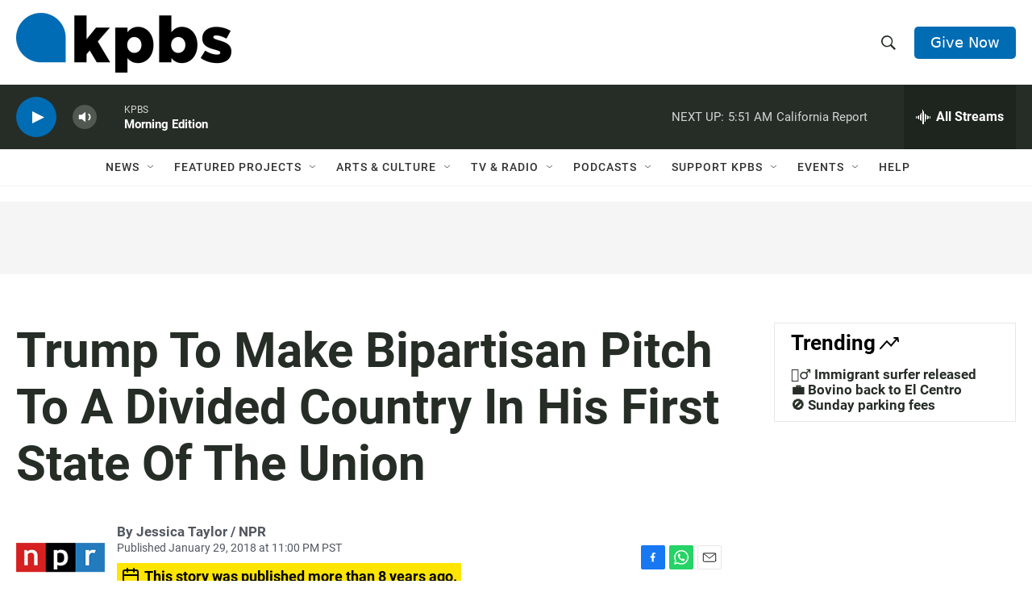

--- FILE ---
content_type: text/html; charset=utf-8
request_url: https://www.google.com/recaptcha/api2/anchor?ar=1&k=6LdRF8EbAAAAAGBCqO-5QNT28BvYzHDqkcBs-hO7&co=aHR0cHM6Ly93d3cua3Bicy5vcmc6NDQz&hl=en&v=N67nZn4AqZkNcbeMu4prBgzg&size=invisible&anchor-ms=20000&execute-ms=30000&cb=902fu9vlzq91
body_size: 48880
content:
<!DOCTYPE HTML><html dir="ltr" lang="en"><head><meta http-equiv="Content-Type" content="text/html; charset=UTF-8">
<meta http-equiv="X-UA-Compatible" content="IE=edge">
<title>reCAPTCHA</title>
<style type="text/css">
/* cyrillic-ext */
@font-face {
  font-family: 'Roboto';
  font-style: normal;
  font-weight: 400;
  font-stretch: 100%;
  src: url(//fonts.gstatic.com/s/roboto/v48/KFO7CnqEu92Fr1ME7kSn66aGLdTylUAMa3GUBHMdazTgWw.woff2) format('woff2');
  unicode-range: U+0460-052F, U+1C80-1C8A, U+20B4, U+2DE0-2DFF, U+A640-A69F, U+FE2E-FE2F;
}
/* cyrillic */
@font-face {
  font-family: 'Roboto';
  font-style: normal;
  font-weight: 400;
  font-stretch: 100%;
  src: url(//fonts.gstatic.com/s/roboto/v48/KFO7CnqEu92Fr1ME7kSn66aGLdTylUAMa3iUBHMdazTgWw.woff2) format('woff2');
  unicode-range: U+0301, U+0400-045F, U+0490-0491, U+04B0-04B1, U+2116;
}
/* greek-ext */
@font-face {
  font-family: 'Roboto';
  font-style: normal;
  font-weight: 400;
  font-stretch: 100%;
  src: url(//fonts.gstatic.com/s/roboto/v48/KFO7CnqEu92Fr1ME7kSn66aGLdTylUAMa3CUBHMdazTgWw.woff2) format('woff2');
  unicode-range: U+1F00-1FFF;
}
/* greek */
@font-face {
  font-family: 'Roboto';
  font-style: normal;
  font-weight: 400;
  font-stretch: 100%;
  src: url(//fonts.gstatic.com/s/roboto/v48/KFO7CnqEu92Fr1ME7kSn66aGLdTylUAMa3-UBHMdazTgWw.woff2) format('woff2');
  unicode-range: U+0370-0377, U+037A-037F, U+0384-038A, U+038C, U+038E-03A1, U+03A3-03FF;
}
/* math */
@font-face {
  font-family: 'Roboto';
  font-style: normal;
  font-weight: 400;
  font-stretch: 100%;
  src: url(//fonts.gstatic.com/s/roboto/v48/KFO7CnqEu92Fr1ME7kSn66aGLdTylUAMawCUBHMdazTgWw.woff2) format('woff2');
  unicode-range: U+0302-0303, U+0305, U+0307-0308, U+0310, U+0312, U+0315, U+031A, U+0326-0327, U+032C, U+032F-0330, U+0332-0333, U+0338, U+033A, U+0346, U+034D, U+0391-03A1, U+03A3-03A9, U+03B1-03C9, U+03D1, U+03D5-03D6, U+03F0-03F1, U+03F4-03F5, U+2016-2017, U+2034-2038, U+203C, U+2040, U+2043, U+2047, U+2050, U+2057, U+205F, U+2070-2071, U+2074-208E, U+2090-209C, U+20D0-20DC, U+20E1, U+20E5-20EF, U+2100-2112, U+2114-2115, U+2117-2121, U+2123-214F, U+2190, U+2192, U+2194-21AE, U+21B0-21E5, U+21F1-21F2, U+21F4-2211, U+2213-2214, U+2216-22FF, U+2308-230B, U+2310, U+2319, U+231C-2321, U+2336-237A, U+237C, U+2395, U+239B-23B7, U+23D0, U+23DC-23E1, U+2474-2475, U+25AF, U+25B3, U+25B7, U+25BD, U+25C1, U+25CA, U+25CC, U+25FB, U+266D-266F, U+27C0-27FF, U+2900-2AFF, U+2B0E-2B11, U+2B30-2B4C, U+2BFE, U+3030, U+FF5B, U+FF5D, U+1D400-1D7FF, U+1EE00-1EEFF;
}
/* symbols */
@font-face {
  font-family: 'Roboto';
  font-style: normal;
  font-weight: 400;
  font-stretch: 100%;
  src: url(//fonts.gstatic.com/s/roboto/v48/KFO7CnqEu92Fr1ME7kSn66aGLdTylUAMaxKUBHMdazTgWw.woff2) format('woff2');
  unicode-range: U+0001-000C, U+000E-001F, U+007F-009F, U+20DD-20E0, U+20E2-20E4, U+2150-218F, U+2190, U+2192, U+2194-2199, U+21AF, U+21E6-21F0, U+21F3, U+2218-2219, U+2299, U+22C4-22C6, U+2300-243F, U+2440-244A, U+2460-24FF, U+25A0-27BF, U+2800-28FF, U+2921-2922, U+2981, U+29BF, U+29EB, U+2B00-2BFF, U+4DC0-4DFF, U+FFF9-FFFB, U+10140-1018E, U+10190-1019C, U+101A0, U+101D0-101FD, U+102E0-102FB, U+10E60-10E7E, U+1D2C0-1D2D3, U+1D2E0-1D37F, U+1F000-1F0FF, U+1F100-1F1AD, U+1F1E6-1F1FF, U+1F30D-1F30F, U+1F315, U+1F31C, U+1F31E, U+1F320-1F32C, U+1F336, U+1F378, U+1F37D, U+1F382, U+1F393-1F39F, U+1F3A7-1F3A8, U+1F3AC-1F3AF, U+1F3C2, U+1F3C4-1F3C6, U+1F3CA-1F3CE, U+1F3D4-1F3E0, U+1F3ED, U+1F3F1-1F3F3, U+1F3F5-1F3F7, U+1F408, U+1F415, U+1F41F, U+1F426, U+1F43F, U+1F441-1F442, U+1F444, U+1F446-1F449, U+1F44C-1F44E, U+1F453, U+1F46A, U+1F47D, U+1F4A3, U+1F4B0, U+1F4B3, U+1F4B9, U+1F4BB, U+1F4BF, U+1F4C8-1F4CB, U+1F4D6, U+1F4DA, U+1F4DF, U+1F4E3-1F4E6, U+1F4EA-1F4ED, U+1F4F7, U+1F4F9-1F4FB, U+1F4FD-1F4FE, U+1F503, U+1F507-1F50B, U+1F50D, U+1F512-1F513, U+1F53E-1F54A, U+1F54F-1F5FA, U+1F610, U+1F650-1F67F, U+1F687, U+1F68D, U+1F691, U+1F694, U+1F698, U+1F6AD, U+1F6B2, U+1F6B9-1F6BA, U+1F6BC, U+1F6C6-1F6CF, U+1F6D3-1F6D7, U+1F6E0-1F6EA, U+1F6F0-1F6F3, U+1F6F7-1F6FC, U+1F700-1F7FF, U+1F800-1F80B, U+1F810-1F847, U+1F850-1F859, U+1F860-1F887, U+1F890-1F8AD, U+1F8B0-1F8BB, U+1F8C0-1F8C1, U+1F900-1F90B, U+1F93B, U+1F946, U+1F984, U+1F996, U+1F9E9, U+1FA00-1FA6F, U+1FA70-1FA7C, U+1FA80-1FA89, U+1FA8F-1FAC6, U+1FACE-1FADC, U+1FADF-1FAE9, U+1FAF0-1FAF8, U+1FB00-1FBFF;
}
/* vietnamese */
@font-face {
  font-family: 'Roboto';
  font-style: normal;
  font-weight: 400;
  font-stretch: 100%;
  src: url(//fonts.gstatic.com/s/roboto/v48/KFO7CnqEu92Fr1ME7kSn66aGLdTylUAMa3OUBHMdazTgWw.woff2) format('woff2');
  unicode-range: U+0102-0103, U+0110-0111, U+0128-0129, U+0168-0169, U+01A0-01A1, U+01AF-01B0, U+0300-0301, U+0303-0304, U+0308-0309, U+0323, U+0329, U+1EA0-1EF9, U+20AB;
}
/* latin-ext */
@font-face {
  font-family: 'Roboto';
  font-style: normal;
  font-weight: 400;
  font-stretch: 100%;
  src: url(//fonts.gstatic.com/s/roboto/v48/KFO7CnqEu92Fr1ME7kSn66aGLdTylUAMa3KUBHMdazTgWw.woff2) format('woff2');
  unicode-range: U+0100-02BA, U+02BD-02C5, U+02C7-02CC, U+02CE-02D7, U+02DD-02FF, U+0304, U+0308, U+0329, U+1D00-1DBF, U+1E00-1E9F, U+1EF2-1EFF, U+2020, U+20A0-20AB, U+20AD-20C0, U+2113, U+2C60-2C7F, U+A720-A7FF;
}
/* latin */
@font-face {
  font-family: 'Roboto';
  font-style: normal;
  font-weight: 400;
  font-stretch: 100%;
  src: url(//fonts.gstatic.com/s/roboto/v48/KFO7CnqEu92Fr1ME7kSn66aGLdTylUAMa3yUBHMdazQ.woff2) format('woff2');
  unicode-range: U+0000-00FF, U+0131, U+0152-0153, U+02BB-02BC, U+02C6, U+02DA, U+02DC, U+0304, U+0308, U+0329, U+2000-206F, U+20AC, U+2122, U+2191, U+2193, U+2212, U+2215, U+FEFF, U+FFFD;
}
/* cyrillic-ext */
@font-face {
  font-family: 'Roboto';
  font-style: normal;
  font-weight: 500;
  font-stretch: 100%;
  src: url(//fonts.gstatic.com/s/roboto/v48/KFO7CnqEu92Fr1ME7kSn66aGLdTylUAMa3GUBHMdazTgWw.woff2) format('woff2');
  unicode-range: U+0460-052F, U+1C80-1C8A, U+20B4, U+2DE0-2DFF, U+A640-A69F, U+FE2E-FE2F;
}
/* cyrillic */
@font-face {
  font-family: 'Roboto';
  font-style: normal;
  font-weight: 500;
  font-stretch: 100%;
  src: url(//fonts.gstatic.com/s/roboto/v48/KFO7CnqEu92Fr1ME7kSn66aGLdTylUAMa3iUBHMdazTgWw.woff2) format('woff2');
  unicode-range: U+0301, U+0400-045F, U+0490-0491, U+04B0-04B1, U+2116;
}
/* greek-ext */
@font-face {
  font-family: 'Roboto';
  font-style: normal;
  font-weight: 500;
  font-stretch: 100%;
  src: url(//fonts.gstatic.com/s/roboto/v48/KFO7CnqEu92Fr1ME7kSn66aGLdTylUAMa3CUBHMdazTgWw.woff2) format('woff2');
  unicode-range: U+1F00-1FFF;
}
/* greek */
@font-face {
  font-family: 'Roboto';
  font-style: normal;
  font-weight: 500;
  font-stretch: 100%;
  src: url(//fonts.gstatic.com/s/roboto/v48/KFO7CnqEu92Fr1ME7kSn66aGLdTylUAMa3-UBHMdazTgWw.woff2) format('woff2');
  unicode-range: U+0370-0377, U+037A-037F, U+0384-038A, U+038C, U+038E-03A1, U+03A3-03FF;
}
/* math */
@font-face {
  font-family: 'Roboto';
  font-style: normal;
  font-weight: 500;
  font-stretch: 100%;
  src: url(//fonts.gstatic.com/s/roboto/v48/KFO7CnqEu92Fr1ME7kSn66aGLdTylUAMawCUBHMdazTgWw.woff2) format('woff2');
  unicode-range: U+0302-0303, U+0305, U+0307-0308, U+0310, U+0312, U+0315, U+031A, U+0326-0327, U+032C, U+032F-0330, U+0332-0333, U+0338, U+033A, U+0346, U+034D, U+0391-03A1, U+03A3-03A9, U+03B1-03C9, U+03D1, U+03D5-03D6, U+03F0-03F1, U+03F4-03F5, U+2016-2017, U+2034-2038, U+203C, U+2040, U+2043, U+2047, U+2050, U+2057, U+205F, U+2070-2071, U+2074-208E, U+2090-209C, U+20D0-20DC, U+20E1, U+20E5-20EF, U+2100-2112, U+2114-2115, U+2117-2121, U+2123-214F, U+2190, U+2192, U+2194-21AE, U+21B0-21E5, U+21F1-21F2, U+21F4-2211, U+2213-2214, U+2216-22FF, U+2308-230B, U+2310, U+2319, U+231C-2321, U+2336-237A, U+237C, U+2395, U+239B-23B7, U+23D0, U+23DC-23E1, U+2474-2475, U+25AF, U+25B3, U+25B7, U+25BD, U+25C1, U+25CA, U+25CC, U+25FB, U+266D-266F, U+27C0-27FF, U+2900-2AFF, U+2B0E-2B11, U+2B30-2B4C, U+2BFE, U+3030, U+FF5B, U+FF5D, U+1D400-1D7FF, U+1EE00-1EEFF;
}
/* symbols */
@font-face {
  font-family: 'Roboto';
  font-style: normal;
  font-weight: 500;
  font-stretch: 100%;
  src: url(//fonts.gstatic.com/s/roboto/v48/KFO7CnqEu92Fr1ME7kSn66aGLdTylUAMaxKUBHMdazTgWw.woff2) format('woff2');
  unicode-range: U+0001-000C, U+000E-001F, U+007F-009F, U+20DD-20E0, U+20E2-20E4, U+2150-218F, U+2190, U+2192, U+2194-2199, U+21AF, U+21E6-21F0, U+21F3, U+2218-2219, U+2299, U+22C4-22C6, U+2300-243F, U+2440-244A, U+2460-24FF, U+25A0-27BF, U+2800-28FF, U+2921-2922, U+2981, U+29BF, U+29EB, U+2B00-2BFF, U+4DC0-4DFF, U+FFF9-FFFB, U+10140-1018E, U+10190-1019C, U+101A0, U+101D0-101FD, U+102E0-102FB, U+10E60-10E7E, U+1D2C0-1D2D3, U+1D2E0-1D37F, U+1F000-1F0FF, U+1F100-1F1AD, U+1F1E6-1F1FF, U+1F30D-1F30F, U+1F315, U+1F31C, U+1F31E, U+1F320-1F32C, U+1F336, U+1F378, U+1F37D, U+1F382, U+1F393-1F39F, U+1F3A7-1F3A8, U+1F3AC-1F3AF, U+1F3C2, U+1F3C4-1F3C6, U+1F3CA-1F3CE, U+1F3D4-1F3E0, U+1F3ED, U+1F3F1-1F3F3, U+1F3F5-1F3F7, U+1F408, U+1F415, U+1F41F, U+1F426, U+1F43F, U+1F441-1F442, U+1F444, U+1F446-1F449, U+1F44C-1F44E, U+1F453, U+1F46A, U+1F47D, U+1F4A3, U+1F4B0, U+1F4B3, U+1F4B9, U+1F4BB, U+1F4BF, U+1F4C8-1F4CB, U+1F4D6, U+1F4DA, U+1F4DF, U+1F4E3-1F4E6, U+1F4EA-1F4ED, U+1F4F7, U+1F4F9-1F4FB, U+1F4FD-1F4FE, U+1F503, U+1F507-1F50B, U+1F50D, U+1F512-1F513, U+1F53E-1F54A, U+1F54F-1F5FA, U+1F610, U+1F650-1F67F, U+1F687, U+1F68D, U+1F691, U+1F694, U+1F698, U+1F6AD, U+1F6B2, U+1F6B9-1F6BA, U+1F6BC, U+1F6C6-1F6CF, U+1F6D3-1F6D7, U+1F6E0-1F6EA, U+1F6F0-1F6F3, U+1F6F7-1F6FC, U+1F700-1F7FF, U+1F800-1F80B, U+1F810-1F847, U+1F850-1F859, U+1F860-1F887, U+1F890-1F8AD, U+1F8B0-1F8BB, U+1F8C0-1F8C1, U+1F900-1F90B, U+1F93B, U+1F946, U+1F984, U+1F996, U+1F9E9, U+1FA00-1FA6F, U+1FA70-1FA7C, U+1FA80-1FA89, U+1FA8F-1FAC6, U+1FACE-1FADC, U+1FADF-1FAE9, U+1FAF0-1FAF8, U+1FB00-1FBFF;
}
/* vietnamese */
@font-face {
  font-family: 'Roboto';
  font-style: normal;
  font-weight: 500;
  font-stretch: 100%;
  src: url(//fonts.gstatic.com/s/roboto/v48/KFO7CnqEu92Fr1ME7kSn66aGLdTylUAMa3OUBHMdazTgWw.woff2) format('woff2');
  unicode-range: U+0102-0103, U+0110-0111, U+0128-0129, U+0168-0169, U+01A0-01A1, U+01AF-01B0, U+0300-0301, U+0303-0304, U+0308-0309, U+0323, U+0329, U+1EA0-1EF9, U+20AB;
}
/* latin-ext */
@font-face {
  font-family: 'Roboto';
  font-style: normal;
  font-weight: 500;
  font-stretch: 100%;
  src: url(//fonts.gstatic.com/s/roboto/v48/KFO7CnqEu92Fr1ME7kSn66aGLdTylUAMa3KUBHMdazTgWw.woff2) format('woff2');
  unicode-range: U+0100-02BA, U+02BD-02C5, U+02C7-02CC, U+02CE-02D7, U+02DD-02FF, U+0304, U+0308, U+0329, U+1D00-1DBF, U+1E00-1E9F, U+1EF2-1EFF, U+2020, U+20A0-20AB, U+20AD-20C0, U+2113, U+2C60-2C7F, U+A720-A7FF;
}
/* latin */
@font-face {
  font-family: 'Roboto';
  font-style: normal;
  font-weight: 500;
  font-stretch: 100%;
  src: url(//fonts.gstatic.com/s/roboto/v48/KFO7CnqEu92Fr1ME7kSn66aGLdTylUAMa3yUBHMdazQ.woff2) format('woff2');
  unicode-range: U+0000-00FF, U+0131, U+0152-0153, U+02BB-02BC, U+02C6, U+02DA, U+02DC, U+0304, U+0308, U+0329, U+2000-206F, U+20AC, U+2122, U+2191, U+2193, U+2212, U+2215, U+FEFF, U+FFFD;
}
/* cyrillic-ext */
@font-face {
  font-family: 'Roboto';
  font-style: normal;
  font-weight: 900;
  font-stretch: 100%;
  src: url(//fonts.gstatic.com/s/roboto/v48/KFO7CnqEu92Fr1ME7kSn66aGLdTylUAMa3GUBHMdazTgWw.woff2) format('woff2');
  unicode-range: U+0460-052F, U+1C80-1C8A, U+20B4, U+2DE0-2DFF, U+A640-A69F, U+FE2E-FE2F;
}
/* cyrillic */
@font-face {
  font-family: 'Roboto';
  font-style: normal;
  font-weight: 900;
  font-stretch: 100%;
  src: url(//fonts.gstatic.com/s/roboto/v48/KFO7CnqEu92Fr1ME7kSn66aGLdTylUAMa3iUBHMdazTgWw.woff2) format('woff2');
  unicode-range: U+0301, U+0400-045F, U+0490-0491, U+04B0-04B1, U+2116;
}
/* greek-ext */
@font-face {
  font-family: 'Roboto';
  font-style: normal;
  font-weight: 900;
  font-stretch: 100%;
  src: url(//fonts.gstatic.com/s/roboto/v48/KFO7CnqEu92Fr1ME7kSn66aGLdTylUAMa3CUBHMdazTgWw.woff2) format('woff2');
  unicode-range: U+1F00-1FFF;
}
/* greek */
@font-face {
  font-family: 'Roboto';
  font-style: normal;
  font-weight: 900;
  font-stretch: 100%;
  src: url(//fonts.gstatic.com/s/roboto/v48/KFO7CnqEu92Fr1ME7kSn66aGLdTylUAMa3-UBHMdazTgWw.woff2) format('woff2');
  unicode-range: U+0370-0377, U+037A-037F, U+0384-038A, U+038C, U+038E-03A1, U+03A3-03FF;
}
/* math */
@font-face {
  font-family: 'Roboto';
  font-style: normal;
  font-weight: 900;
  font-stretch: 100%;
  src: url(//fonts.gstatic.com/s/roboto/v48/KFO7CnqEu92Fr1ME7kSn66aGLdTylUAMawCUBHMdazTgWw.woff2) format('woff2');
  unicode-range: U+0302-0303, U+0305, U+0307-0308, U+0310, U+0312, U+0315, U+031A, U+0326-0327, U+032C, U+032F-0330, U+0332-0333, U+0338, U+033A, U+0346, U+034D, U+0391-03A1, U+03A3-03A9, U+03B1-03C9, U+03D1, U+03D5-03D6, U+03F0-03F1, U+03F4-03F5, U+2016-2017, U+2034-2038, U+203C, U+2040, U+2043, U+2047, U+2050, U+2057, U+205F, U+2070-2071, U+2074-208E, U+2090-209C, U+20D0-20DC, U+20E1, U+20E5-20EF, U+2100-2112, U+2114-2115, U+2117-2121, U+2123-214F, U+2190, U+2192, U+2194-21AE, U+21B0-21E5, U+21F1-21F2, U+21F4-2211, U+2213-2214, U+2216-22FF, U+2308-230B, U+2310, U+2319, U+231C-2321, U+2336-237A, U+237C, U+2395, U+239B-23B7, U+23D0, U+23DC-23E1, U+2474-2475, U+25AF, U+25B3, U+25B7, U+25BD, U+25C1, U+25CA, U+25CC, U+25FB, U+266D-266F, U+27C0-27FF, U+2900-2AFF, U+2B0E-2B11, U+2B30-2B4C, U+2BFE, U+3030, U+FF5B, U+FF5D, U+1D400-1D7FF, U+1EE00-1EEFF;
}
/* symbols */
@font-face {
  font-family: 'Roboto';
  font-style: normal;
  font-weight: 900;
  font-stretch: 100%;
  src: url(//fonts.gstatic.com/s/roboto/v48/KFO7CnqEu92Fr1ME7kSn66aGLdTylUAMaxKUBHMdazTgWw.woff2) format('woff2');
  unicode-range: U+0001-000C, U+000E-001F, U+007F-009F, U+20DD-20E0, U+20E2-20E4, U+2150-218F, U+2190, U+2192, U+2194-2199, U+21AF, U+21E6-21F0, U+21F3, U+2218-2219, U+2299, U+22C4-22C6, U+2300-243F, U+2440-244A, U+2460-24FF, U+25A0-27BF, U+2800-28FF, U+2921-2922, U+2981, U+29BF, U+29EB, U+2B00-2BFF, U+4DC0-4DFF, U+FFF9-FFFB, U+10140-1018E, U+10190-1019C, U+101A0, U+101D0-101FD, U+102E0-102FB, U+10E60-10E7E, U+1D2C0-1D2D3, U+1D2E0-1D37F, U+1F000-1F0FF, U+1F100-1F1AD, U+1F1E6-1F1FF, U+1F30D-1F30F, U+1F315, U+1F31C, U+1F31E, U+1F320-1F32C, U+1F336, U+1F378, U+1F37D, U+1F382, U+1F393-1F39F, U+1F3A7-1F3A8, U+1F3AC-1F3AF, U+1F3C2, U+1F3C4-1F3C6, U+1F3CA-1F3CE, U+1F3D4-1F3E0, U+1F3ED, U+1F3F1-1F3F3, U+1F3F5-1F3F7, U+1F408, U+1F415, U+1F41F, U+1F426, U+1F43F, U+1F441-1F442, U+1F444, U+1F446-1F449, U+1F44C-1F44E, U+1F453, U+1F46A, U+1F47D, U+1F4A3, U+1F4B0, U+1F4B3, U+1F4B9, U+1F4BB, U+1F4BF, U+1F4C8-1F4CB, U+1F4D6, U+1F4DA, U+1F4DF, U+1F4E3-1F4E6, U+1F4EA-1F4ED, U+1F4F7, U+1F4F9-1F4FB, U+1F4FD-1F4FE, U+1F503, U+1F507-1F50B, U+1F50D, U+1F512-1F513, U+1F53E-1F54A, U+1F54F-1F5FA, U+1F610, U+1F650-1F67F, U+1F687, U+1F68D, U+1F691, U+1F694, U+1F698, U+1F6AD, U+1F6B2, U+1F6B9-1F6BA, U+1F6BC, U+1F6C6-1F6CF, U+1F6D3-1F6D7, U+1F6E0-1F6EA, U+1F6F0-1F6F3, U+1F6F7-1F6FC, U+1F700-1F7FF, U+1F800-1F80B, U+1F810-1F847, U+1F850-1F859, U+1F860-1F887, U+1F890-1F8AD, U+1F8B0-1F8BB, U+1F8C0-1F8C1, U+1F900-1F90B, U+1F93B, U+1F946, U+1F984, U+1F996, U+1F9E9, U+1FA00-1FA6F, U+1FA70-1FA7C, U+1FA80-1FA89, U+1FA8F-1FAC6, U+1FACE-1FADC, U+1FADF-1FAE9, U+1FAF0-1FAF8, U+1FB00-1FBFF;
}
/* vietnamese */
@font-face {
  font-family: 'Roboto';
  font-style: normal;
  font-weight: 900;
  font-stretch: 100%;
  src: url(//fonts.gstatic.com/s/roboto/v48/KFO7CnqEu92Fr1ME7kSn66aGLdTylUAMa3OUBHMdazTgWw.woff2) format('woff2');
  unicode-range: U+0102-0103, U+0110-0111, U+0128-0129, U+0168-0169, U+01A0-01A1, U+01AF-01B0, U+0300-0301, U+0303-0304, U+0308-0309, U+0323, U+0329, U+1EA0-1EF9, U+20AB;
}
/* latin-ext */
@font-face {
  font-family: 'Roboto';
  font-style: normal;
  font-weight: 900;
  font-stretch: 100%;
  src: url(//fonts.gstatic.com/s/roboto/v48/KFO7CnqEu92Fr1ME7kSn66aGLdTylUAMa3KUBHMdazTgWw.woff2) format('woff2');
  unicode-range: U+0100-02BA, U+02BD-02C5, U+02C7-02CC, U+02CE-02D7, U+02DD-02FF, U+0304, U+0308, U+0329, U+1D00-1DBF, U+1E00-1E9F, U+1EF2-1EFF, U+2020, U+20A0-20AB, U+20AD-20C0, U+2113, U+2C60-2C7F, U+A720-A7FF;
}
/* latin */
@font-face {
  font-family: 'Roboto';
  font-style: normal;
  font-weight: 900;
  font-stretch: 100%;
  src: url(//fonts.gstatic.com/s/roboto/v48/KFO7CnqEu92Fr1ME7kSn66aGLdTylUAMa3yUBHMdazQ.woff2) format('woff2');
  unicode-range: U+0000-00FF, U+0131, U+0152-0153, U+02BB-02BC, U+02C6, U+02DA, U+02DC, U+0304, U+0308, U+0329, U+2000-206F, U+20AC, U+2122, U+2191, U+2193, U+2212, U+2215, U+FEFF, U+FFFD;
}

</style>
<link rel="stylesheet" type="text/css" href="https://www.gstatic.com/recaptcha/releases/N67nZn4AqZkNcbeMu4prBgzg/styles__ltr.css">
<script nonce="lR7xqfG4AIFzqzuO2U_c4g" type="text/javascript">window['__recaptcha_api'] = 'https://www.google.com/recaptcha/api2/';</script>
<script type="text/javascript" src="https://www.gstatic.com/recaptcha/releases/N67nZn4AqZkNcbeMu4prBgzg/recaptcha__en.js" nonce="lR7xqfG4AIFzqzuO2U_c4g">
      
    </script></head>
<body><div id="rc-anchor-alert" class="rc-anchor-alert"></div>
<input type="hidden" id="recaptcha-token" value="[base64]">
<script type="text/javascript" nonce="lR7xqfG4AIFzqzuO2U_c4g">
      recaptcha.anchor.Main.init("[\x22ainput\x22,[\x22bgdata\x22,\x22\x22,\[base64]/[base64]/[base64]/ZyhXLGgpOnEoW04sMjEsbF0sVywwKSxoKSxmYWxzZSxmYWxzZSl9Y2F0Y2goayl7RygzNTgsVyk/[base64]/[base64]/[base64]/[base64]/[base64]/[base64]/[base64]/bmV3IEJbT10oRFswXSk6dz09Mj9uZXcgQltPXShEWzBdLERbMV0pOnc9PTM/bmV3IEJbT10oRFswXSxEWzFdLERbMl0pOnc9PTQ/[base64]/[base64]/[base64]/[base64]/[base64]\\u003d\x22,\[base64]\\u003d\\u003d\x22,\x22esK1wqx6w5PCsX/CpMKeScKGY8O2woofJcOEw5RDwpbDvcOEbWMDccK+w5lvZMK9eFzDt8Ojwrh3ScOHw4nCiDTCtgkDwrs0wqdDT8KYfMKqARXDlXliacKswqnDgcKBw6PDgMKuw4fDjwvChnjCjsKywqXCgcKPw5fCnzbDlcKXBcKfZnfDrcOqwqPDlMOXw6/Cj8OgwpkXY8KqwqdnQyoCwrQhwoY5FcKqwobDt1/Dn8Kew7LCj8OaLF9WwoMVwq/CrMKjwpsJCcKwJGTDscO3wobCgMOfwoLCuCPDgwjCh8OOw5LDpMOHwq8awqVxBMOPwpcEwoxMS8O6wr4OUMKtw4VZZMK4wpF+w6hQw4/CjArDkxTCo2XCuMOLKcKUw6xGwqzDvcOaM8OcCgQJFcK5UDppfcOEEsKORsOWGcOCwpPDjn/DhsKGw6HCljLDqBtcajPCuDsKw7lRw7gnwo3CqTjDtR3DhsKXD8OkwpJewr7DvsKIw43Dv2pIbsKvMcKRw6DCpsOxAjV2KVHCpW4AwqvDgHlcw4bCjVTCsHBrw4M/[base64]/wqohdXzCvcOHdwl7wrjDjcKpw5gqw5jChC0lw6wmwrdkUmfDlAgxw4jDhMO/[base64]/CqcOtf0R1PAZdK1wIwqbDuHxSYMOcwqE5wplvHsKdDsKxHMKjw6DDvsKdE8OrwpfCtcK+w74ew60tw7Q4R8KDfjNNwqjDkMOGwpzCn8OYwovDjEnCvX/DvMOLwqFIwpzCq8KDQMKGwpZnXcOsw4DCohMCEMK8wqoIw7UfwpfDjsKbwr9uGcKbTsK2wqfDvTvCmkzDlWRwYA88F3/CisKMEMO+P3pACU7DlCN0ND0Rw505Y1nDlCoOLjzCkjF7wqJawppwNsOIf8OawofDo8OpScKfw70jGgsdecKfwprDoMOywqhMw4k/w5zDkcK5W8OqwqsoVcKowqoRw63CqsOlw4NcDMK4AcOjd8OWw6ZBw7pNw6tFw6TCsCsLw6fCnMKDw69VEsK4MC/CpMK4Ty/[base64]/wohSwqnCtcK3IW9pWRgPJsKAw43DhU4ew58/O3rDosONVMO/QcObASxnwrXDvDF7w6vCrB3Do8OMw4NpXMOdwolRXsKSU8K8w7oPw6XDosKvHk/CmMKdw7zCicOqwoDCicKyaSM3w5UKbV/DrsKdwqjCoMOIw6bCoMOcwpjDhH3DtRZ9woTDjMKUKxV0WQ7DtBNywrXCtcKKwqDDmlXCm8K6w5VMwpDDlsKbw6h/TsOywpjCiRfDuA3DpUlRYRDCh0MaSCQ6w651XcOGYg0/[base64]/wpA/w4DCncKxwrvCnCbChG0vG8OWwoZDesKGCsKhaTVwXX1+w4nDssKHT0lrY8OhwqMWw6U/w4EeDhJJSBEsE8OKQMONwrXDjsKhwojCsUPDkcKIHsKrK8OuA8KLw6LCg8KJw5TCvDHCjX8iOlRNbVDDh8OPZMOCNcKrBsKcwpZtfzMBCWnChlzCoH5Pw5/Dk2JqIcKvwrzDicK0w4Exw5tvw5rDjsKzwqLCl8OjCMKSw43DssOowrcjSjLCnsOsw5XCj8ObNkTCs8OHwr3DvMKQJ0rDiUEhw613McK+w73DtSVew6kJXsOsV1wKRntAwoXDnGQPMcOTTsK/[base64]/Dk2fDgcO2w7kRwrPDg8K1FBTDkT8QwrTDgwtKXD/DjsOKwokmw4PDsidsCcKxw59FwpnDvMKJw6PDmF8Gw6XCvMKWwppZwoJFOsOcw7nCgcK0HMO4MMKKwozCiMKUw5Vpw7bCvcKJw7VyU8KLS8OUA8O8w5zCmG7CkcO1KgrDr33Cn3oqwq/CsMKHHMO/wqYdwogYLXAqwrwjC8KCw74bE3kJwrQKwoHDoW3CvcK7Dmo0w4nCiR9MH8OCworDmMO5wp7ClVDDoMK7Qh54wpvDuEZGEcOFwq97wo3CkMOSw61Ow5hHwqXCg3IJcj/[base64]/DnsKWwrnCnHQIwpbDgAtrLsOPMQAwXVnCuMO2wrlVXhPDk8OrwpDCnMKrw6E4w5LDjsO3w7HDu0DDgsKawqHDhxXCjMKXw6nDosOSMk/DrsO2PcOVwooUbMKxGMKBNMKBPGIpwo9gZsO1HDPCnUbDpiDCg8OoaU7DnxrDs8OswrXDq33ChsODwrkYG1oHwo5mw449wo7CgMOCdcK4MMOAOhDCs8OxS8OZT050wqDDlsKGwo/DnMK0w77Dg8O3w6dpwo7CpcOQS8OnOsOpw6Z6wq0qw5I9Dm3Di8O7aMO1w6dMw61qwocAJTZgw7VEw7IkCsOTHAVxwrbDs8Ksw5PDv8K7dC/DnzLDjj3DuADCpMKhIMKDER/DqcKZNsKvw58hCx7DmQHDlkLCilEWwoTCvR8nwpnCkcKvwq5cwqtTLwfDrsKawp0TEnRedsKnwrHDlMOaJcOIBMKCwpAhFsKLw47Dr8KLCxRqwpTDtCJMdRR9w7zCv8KRGcOxTzvCoXlNwpxEFHfChcOFwox6IDgeEsOCwpNOS8KPCcObwpRGwoAGbR/Cnnxgwq7Ck8KwCVgpw54Dwo9qF8Kaw7HCmmbClsOxesOgw5vClRduNTjDjsOxwoTChm7DjXI/w5dJZULCgcOPwrMdQsO0cMKqAVltwpfDlkdPwrheZ3zDrsODH2NVwrZUwprCssOYw4wVw6rCrMObFMKTw6MUSSxqCx12KsOYM8OFwq8ywr5dw79uTMORbnUzLDpAw53DjTfDrcOAVgwCCkoWw57CplhuZ2ZtN2PDm3TCiDYKVGkOwqTDrw/CuhYFe0oyemYrFMK9w50LVS7Cn8K/wpwuwo4SQcOgC8KxMj5OBcO6wqwEwpJcw7DCg8OQTMOkTHrDlcOdKsK9wrPCgxhUw77Dl2zCoDvCkcKqw6XDj8OjwrI/w6MdKBBdwqkfYQlFwpXDu8OYEMK6w4/Cs8K6w5sXHMKYODRSw4spJsKVw4s7w41MX8KJw61Hw7YYworCm8OAAh7Duh/DhMOWw4DCvlhKJ8KNw53DnCo9Fk/DhU05w7YwJMOBw75qck3Dn8K8dCg0w6VUMcOSw5rDqcKLA8O0aMKOw7/DssKKFQtBwowTPcKJesKDw7fDsGrCrcK7w6jCqjdPLMKdJUfCk18bwqBaf1IOwr3Cm1Uew4HChcKjwpMTGsKZw7zDicKWHcKWwr/DucOpw6vCoR7CllRyanLDqsKqM01TwpTDg8Kfw6wawrnDosKTwrPCs0ITSlsOw7gxwqbCrEAgw4gjwpQTw67CksKpWsKOfMK+wrfChcKZwobCk1BJw57CtcO5WykpMcKEBjvDjRXClirCpMKsS8K9w7PDnsOmdBHCr8O6w694BsOIw5TDvGDDqcKIH2/CiGLDiVvCqTLClcO7wqtLwqzDv2nCgHMDwpw5w7RuCMK8fsOQw5Bxwot+wqnCoW7Ds2kTw5jDuinCpHPDkiwhwp3DsMK9w49aVRjDmhfCo8OZw5Yuw5vDp8KLwrjCmEfCuMOZwrvDqcO3w5cXD0LCknHDqAsBEEbDkWMkw4gPw7rChX/CjhrCs8K1wpXDuAkCwq/Cl8K2wrs+aMOzwp4KF03DngUOfMKTwrQpw4TCqcOdwobDiMOtKg7DiMK5wpvChD7DisKDPsKhw6jClcKswp3ChFQ1OMK5SFxNw6dSwppywpN6w5Zow7DCmm4VEcO2woBZw7R+MUUjwpXDqBXDkMK9wp7CijDDi8ORw4bDtsOMFnlcPk1BKm0jLsOXw5/DsMK2w7EuCn4VXcKkw4Q9TW3DqApdYnDCpz9taQs3w4PDp8OxFA1vwrFNw7Z8wqfDln7DrsOiDVvDhsOmw6BYwokdwph9w6HClwdgP8KcYcK5wrlAw6UWBcOAVwsqI1vCrSDDscO0wojDq2Vrw5/CtXvDlsKdN0/ClcOUK8O3w583G1nCq1olRw3DlMKMfcO1wq4pwpAWDwR7w7fCk8KeH8KPwqoFwpLCksKWecOMdHsAwoIsM8KJwoPCoT7CrcOsY8OqAGPDtVM0MMOGwrNZw7nDscOoAHhnB1xrwrRmwrQGDcKZw50EwqzDll8Bwp7Cpl9/wr/CpCRycsOLw6vDu8Ktw53DugAXK3LCgcOgcj5XOMKfAyPCmVfCvcOseFzCiis5AWHDujbCtsO0wqHDu8OlLW/[base64]/CqQIoJSUeVzZCwqYow7zDgipvwobCvkvCilvDjMKaD8O2TcORwoJffH/Cm8KrAgvCg8OSwp7DuijDg2cvwr/CpCsowpjDhxnDmsOQw7VIwozDg8O7w4ldwq43wqROw6IsKsK3AsOpHUnCu8KSNl8CVcK9w4oKw4PDp3zCuhJAwrzCkcOnwro6GsKveVPDi8OfD8OCVRbConfDuMK1dX0xBGHCgsOASX7DgcO/[base64]/[base64]/Cr8K7QcKewojCsAZ2wo3Dm1Z6T8KjaUE2w6hVw5oJw4Zywr9yS8OOKMOKCMOPY8OrKMOnw6vDt0bCn1fCjsOZwqrDp8KVU1XDigobwqHCgsOQw6jCgsKGHAh3woNbwofDnDU/CcOsw4bCkBdEwrl6w5IZdcOgwo7DqkQ2QEhvMcKgCcOlwqh8PsOYWl7DoMKhFMO2G8OpwpkNRsOmT8Khw6pmTQDCjSjDnjtIwpF/f3rDr8KmdcK8wqIwFcK0TsKhOn7CmMOTVMKlw5bCqcKMPkkbwrV7wqnCr3drwrzDpS9+wp/CmcKjLn9sfD4GV8KoI2bCiz5KXBR/KB/DlyfCl8OqBWMBw41vFMOtE8KUeMO5wrIywqTDqFkGHBzCgkhDdSoVwqN7MXPCisOkLmHDr1xKwotsPi8Xw5XDhsONw4XCmcObw5Jxw7bClwZBwqjDrMO5w7HCscOcRwxCHcOgXyrCnMKQYsK3ESnCgXM/w6DCosKMwp7DicKJw7AQfcOZAjjDpMOxw5IWw6rDtwvCqsOBRMOzAMOAX8KHXGFIw48XIMKaK3/Cj8KdTRLCtj/DnDw/GMOWw5AKw4APwrt4woo/[base64]/DocOOSEbDknhwF2PDhWx0ZwIeW8Olw6ciJ8KAUsKeDcOgw5YCb8KxwqMycsK0a8Kec3Ymw4vCo8KXYsO/dhk+XMOyTcOowpjCmjk7FVRgw7cDw5TDlMKOwpR6CMOER8Oqw6Quw43Cs8Ojwpl9ScOIfsOcMXTCicKDw4k3w7JXH2ByQMK+w7o7w551wqQNasKpwqEmwqwbb8O6IMOPw4MywrvCpFvCgsKPw4/[base64]/wpnCnsKwLTUcFDLDq8KlQMOPeiPDgD0ZDgbCkT1gw7nCmA/Ck8KVwpQbwpsKS0FkfsKAw5cuG11XwqrCv2wUw7HDmsObXn9pwqgTw53DuMOKPsOpw7HDskc2w5nCmsOXI3XCkMKQw4nCuygnLlFSw7B0CMK0chnCtgDDgMKgNcKKL8OJworDrRXCk8OWZMORwpPDtcOcDsKawpBKw7zDoFZ6asKyw7ZLMg7ClV/Do8K6wqDDisO9w71Jwr3CmF5/[base64]/DiXTCrMOIwoZxdMKPaMOQHcKFwoLDocO9ekUNw69tw61cw4TCsH/[base64]/Cl8Kyw63DuMOpw544wotMXcOawoRKUDnDvMOYK8KywppVwp3CukHCpsKTw6TDgCzCl8KkZjoGw6fDuUwGAAAOOCsWLSpgw4vCm2tNLMOLesKZIRYiY8Kdw5zDh3hLbVzClgRCYCEnEnHDhEPDii/[base64]/DpsOrwp8WA8OEw4vCgj7Dj8Ksw7DDlMOvHcODwpjCrcOtPMKAwp3DgsOXTsOvwoxqKcKKwpXCosOpdcOsPcOPB2nDiyINw7ZSw53Cr8KhGcKqwrTDvGwYwpLChMKbwqpIXhnCjMOaW8KawqjCqW3Ciydiw4QKwp1dw7RtKEbCqFkIw4XDsMKpS8OBEGbCt8Ozw7g3w7/CvDJ7wrslYC7CvC7CuzhMw5wswq5wwptqbnbDisOjw71iExp6DwlBSlE2cMOad18uw4VqwqjDu8OJwrQ/PGlkwr5GAAgow4jDucK1em/Ci1cnSMKwFy1wIMOFw4rCmcOlwqYCOcK7d1tgC8KFf8OYwpU/U8KgSjjCp8KmwofDjcOlHMO0SS3DpsKVw7jCp2TDvMKAw6chwp4Owp7CmMKgw4sMFBc/[base64]/CH1Ew5NDwqNHw6JKwop9JmbCpk3DlhbCsG1wVcO4NAxiwow3wrvDkDfCpcOYwp1mCMKbXizDtTXCs8K0dkjCqE/CtB0yacO0fkQ5SnzDhcOAw506wo4oW8Oaw6zCliPDqsKFw4AJwoHCumfCvD09cR7ComcaesKPHsKUBsKRWcOENcOTSk/DpsKEE8Ovw4PDsMK7JMKFw5VHKlHCkVrDoSfCnMOEw5pLAk7CkjvCoENxwp55wq1cw6MEbTZ1wpkDaMO3w7Fuw7dpG3XCgMOxw7PDrsOVwpk2YC/DoxQHO8OvdcO3w5suwrfCr8OYBcOQw4jDsnDDrBbCv2vCuUnDscORK3fDnxxUMGPCu8K0wovDlcKAwovCmMOwwr/DhShvZgdzwqPDrT01SjA2IVorcsOVwrfChzUQwrLDjRVnwodFbMKvEMKxwo3Cu8O3eTHDr8KiF1sawozDssOOUTkAw6B6acOEwr7DssOzwrIDw5djw6PCksKtG8KuCzoCFcOAw6EOwojClcK2VsKNwp/DlkHDpMKTR8K/a8Kcw7sswofDiyYnw7/DkMOOworDrlfCmcK6ccKeUDJoGx9IShliwpZwU8KufcOzw4rCkMKcw57DpS/[base64]/DlnjDrErDuW/Cg8OJw5vDpDvDqsK8f8ORGi7Dr8OhHMKKFn5eMsK4ZMONw5/DlsK1V8KZwpXDiMKDecOyw6Z3w6rDt8KXwqlMDHnCgsOaw4BfYMOsTnjDq8OTVBvCiCsLb8O4OjXDtgw8AsO5U8OEcsKueU8SWB42w6LDkRgswoYLMMOFw5vCk8Ojw59Dw7Ajwq3Co8OaKMOlw4JzTCDCvMOqZMO2wo8Xw5w0w4nDtcOmwqUGwo/DgcK/[base64]/DmXHCujXCssKVwq/Cg8KrOh/DmkxkVcOpwojCgHd5fQl2S0FKJcOQw5VdCDAIAUBOw7Qcw7chwppZEcKAw6MUSsOqw5Qmw5nDosOgG2stDhvDogVPw7fClMKianxIwoJ7LcOIw4LCogbDljcOwoQHDsOmQ8KoLy3DuXrDlsOOwrrDsMKxbDQbXEt+w4Isw6EmwrfDo8ObPRHCssKGw6x/Mjx6wqJHw4XCgcOfw4AZMcOQwrLCghbDpShiBsOkwpFCB8KGTm/Dm8KIwoBgwr/[base64]/CssOTAWjDs8KXGcOZXsKIVgvCnnJDwpPDpnjClXrDlhoQw7rDr8KWwprCm2INXsKBw6ktAl9dwqsNwr8hHcO2wqALw5YWc1Rzwp0abMKGw4vCgcOFw7AhdcOxw7nDicO2wowPKSTCs8KJQ8K2VhHDpHwewoPCsWLCjhB9w4/CgMKUCcOVJH7CrMKFwrAxBMOhw5TDjR4EwqgRPcOHR8OGw77DgMO4aMKFwpMCUMOFO8KbJWFzwq7DgS7Dqn7Dni/CmVrCthhLRkY4QlNZwqzDjsOQwpNFDsKOXcKKw6DCgVfCv8KJwo9xNcK6On95w4UFw6xXKsOKCAYSw4kuP8KdR8KgUi3DhkZNU8OzC0vDsytmJ8O3TsOvw4xkLMOSasOscMOrw4sIaC09NyDCom7DkyzDqkE2PRnDqsO1wofDgMOZJw7CpT7CkcOtw5fDjSTDkcO/w49/PyPCiVlMGBjCtsKHcD8vw6fDscK9D1Q1acOybGvDvsOVcWHDicO8w7pWD2VVOsOcP8KPMDluPX7DvXjCgA5Uw4PCisKtwoBHcy7CuVQYMsKZw4PCiR7CilTCoMOaW8KCwrUjHsKFfVgIw70lJsOkMxFGwq/DvS4SXGR/w7nCpBd9w5w4w6A+cHcka8KMw4JJw7hqVcKNw5gUNcKQCcKLNQLCs8ODZw9Ew6DCjcO4XR4DMxDDmsOsw6lAPTE1w5wXwqnDmsK5fsO/w78zwpHDiETCl8KUwpfDp8OzeMOCWcObw6jDgcK7cMKXQcKEwo3DshXDiGbCjUx5NHbCt8KEwpTDvTfCtMOPwr1Sw7DCnGEDw5nDmD8+fsKYf1fDn3/DvBLDvAPCk8Knw5cgYsKqf8K4DMKqP8ONwobCjcKKw5lhw5d7w6VDXnjDnm/Dm8KLPMObw4cPw6HCvVPDjcOOJ28wGcONNcKpB2/CrcOPPQYqHMOAwrNYOnDDhHFpwokJe8KvIVUnw5zCjELDiMO9wq5FEMOPwrDCkFwkw7h/XcOUJxrChXvDmlgKalrDqsOdw7zDiQMCeEQtPsKUwooawrZDwqHDjWoxBCDCjxrDsMKXZjHDpsOPw6Izw7ApwoU2wotkcMKATEZYccKmwozCmWxYw4/CqsOtwodCWMK7AcKUw68hwqDCpgvCusKww7PCr8ODwp1dw6zDr8O7TR5Qw7bCr8K4wos5b8OMEBcCw4U8MW3DjsOTwpFrX8OqRAZQw6LDv1JjYmUkBsOQw6fDilpEw6V1fMKxfcOkwpPDnnPCly/Cm8OnVsOAZgzClMK7wpvCn083wqxdw50eNcKKwpw+UDXCiEY/XC5NVsKNwrjCqCFiXHE5wpHChsKOeMOvwobDkl/DlnfCqsORwpdaSSpCw74lDcKQOsOcw4jDsQI0ecKrwqxJbcOWwrzDoxHCt1vCrnI/XsOyw6UPwpUDwpx8QVnCtMOlWXopE8KuXGYIwrsOEm/CiMKtwrc6M8OOwpAKwrjDhsKpw58Gw7zCsB3CgMO2wrNyw4/DlMKIwpRFwr4ne8OKP8KbSz1UwqDDncOOw7HDtXbDujUhwp7DsGw0cMO4WFg5w78pwoV/PznDiE8Lw4dywrzCpsKTwrXDnVV1IcKUw5/CgcKdU8OOd8Oow6Y4wrfCucKOScO0YsOhRsKzXAfCnTxkw7nDvsKsw5fCghDCtcOmw4dNNG/DgFk1w7lzSEjCmmLDicODWUJQTMKILcKAw4nCuXNzw7DCtA7DkDrClsOUwq8kUlnClcK2MSBdw7Nkwql0w5jDhsK2WAY9wrPCmsKCwq05YX/CgcOVw4zCtRtPw5PCksOtZl5UIsK7DcOnw4nDnWzCmMKPwpfDssO5RcO6e8KEJsOyw6vCkRvDukBSwrrCvGR1fm40wrR7YlN/w7fCv0zDncO/PsO7e8KPeMO3woXDjsKFQsKtw7vDucO4QcOHw4jDssK9ZyTCliPDjmnDqTMlbzFGw5XCshfCn8OZw7vCtsOrwqt6bsKAwrtoPR1zwo5pw71+wrTChFo9wq7CuxAJOcObwpPCtsKVTW/CiMOwDMOKBMKtGjwKVTTCi8KYVcKIwoRmw6nCuhoWwoIdw6PCn8KSbWZSZhMmwrnDvivChjnCkHjDgcOZOMOhw6/DqirDi8KdQjHDkBt1w6sIScKkw6/[base64]/Z0pqVBDCmxojwqfDunHDpyEeYHkKwo1jQMKTwpIAGV7DlsOYZcKFEMOzDMKQWiZFYQLDo1HDi8OBOsKKVsO3w6fCmzzCksKxbAE6NxnCrsKNfyQMAS48NcKUw6HDsR/CsjfDoTs8woUMwrTDnw/CqD1DO8OXwqrDsGPDlMKKLy/CuwJ0wrvDrsONw5Y6wrcMBsK8wrPCjMKsBmFwNTvCvi1KwpohwqUAQcKUw4PDr8KJw64Ow7cifScDVWDCq8KuZzjDusOgU8K2VDDCp8K7w4rDs8O8GcOkwrMkdyo7wqXCv8OCdRfCj8OEw5TCh8OIwpdJOcKQeRkwPR9cNMOsTMKWZ8OkUBfCkTHDm8K/w6VgHnrClMOrw5DDqB1uVsOCwrF1w6xPwq4cwp3CiWcmbyfDnmbDhsOqYcOMwqVYwovCt8O0wrPDm8KXDCByVFfClGs7wqvCuHAAGMKmR8Kzw7bChMOmwpPDlcOCw6UrVsKywrTCucKUAcKnw5pdK8K1w7rCs8OmasK5KA/[base64]/CvT9SwrVUwrseBMODwpzCkTTClMK9G8OifcKTw4bDkVbDqChNwqjCh8O0w6M/w7oxw7/CoMKOdRzDnhZbPVbDqT7CulXCpTtXIxzChsKcATpDwqDCvmvDpcOXOsKRE1B7YsKeYMKVw43Cm1DCisKfHcO2w5LCp8Kow5tpeV7CiMOwwqJIw4PDucOxKcKpS8KRwo3CiMO6wpUOQMOuZsKVasOEwqw/woV9RHVGVQ7Cq8KVCFrDg8ODw5x8w4/CnsOVVibDhExqw73ChgwmFGwSN8KDWMKaTWAZw5DCtSVzw7HCkTdfJsKSdSbDjcOgwq0bwoZWwowWw63CmcK3wpXDpErCrmtjw619acOFVGLDssOjKsO1NAnDn1g9w73Cl0DCgMO8w6fCgGRxGUzClcO6w4YpXMKiwopNwqnDrj/DujYrw4pfw5knwrPDrgInw6ooG8KrekVqEDrDlsODTx7DoMOdwpF3wodRw7bCrMOYw5YGfcOJw49YexHDvcKuw7EvwqEfdsOqwqsHPMKRwqLCgWDDrk3CqMOAw5N/eXMxw6FGXsK2T1gZwpM6CsKpw4zCjG99HcKtfsKxdMKLTMO1PADDlUHDrcKPfMKlAG9vw59hDgnDvsOuwp4uS8OcFMKOw4/DmCXCigzDkipBEsK8GMK3woDDoFDCkyEvWw7DgDoRw6JPwqdDwrHDs13CnsOCcifDhsO0w7IZNMOuw7XDoizCv8KDwpg6w4peUsKjJsODJMOnZMKsPMOJSlDCqGrCkMOkw63DgQvCr2gvw55UaHrDk8Oyw6nDt8OeMVDCnwHCn8KNw6rDhiw0YcOuw4tyw7/DlDrDjsKtwoIJw7UfcGPDrzUDSzHDrsOhUsK+OMKVwqzCuTRwJMOwwqgFwr/[base64]/ChsOewrzCu2ZcSXkJNgTCj8KgZjbDtBk6XsOyPsOMw5Ezw4fDp8KqL21ZbcKzVsOLQ8Oew6kXwoDDusOhHcKaIcOmw45dXzw0w6oowqFKfDgPFnDCqcK/Nn/[base64]/IXLCjzp2ZCEVFTJlGh41wrlIw4NLw5QCWcKZCcOsUBvCqQ9xNCvCrsOwwq7Dk8OVwoNDeMOyR3vCsH7DoXN8woFafcOUTBVAw50qwr/DmMOawqhacU8Ww7sUbGHDt8K0cWwhIgZLdmRbTy5HwrdewrLCjCkDw6gmw7cUwosuw5sIw7sWwooYw7/[base64]/CocO/w4oAKzPCqcOVw43CpCDDuMO5GMOXw5XDhsO+w5XCh8KEw7HDjjwIJFg3DsO/aTDDmS7CiUM3X18aVcOcw4fCj8OnfMKowqkHDsKVEMKfwpUFwrMlesKnw4YIwrrCglsBVWc+woXDqy/DnMKmPivCgcKuwoNqwp/CuR7CnhUzw40hPMK5woI6wrs+JkzCusKPw7N0w6TCrQDDnHJDGV3DjcOHKQAkwoQlwq5RdDrDnSPDv8KWw718w4rDq0d5w4kTwodlFlHCj8OAwrgDwp0awqQMw4x3w75Lwpk/[base64]/DrhBfwqjCvzZoPW/[base64]/[base64]/[base64]/Dh0skw5IAByQweREmHTHCnMKre8OpNMKXw7nDrwHCuHvDkMKbwojCmldsw4nDnMOVw7BbecKiSsOJw67CjinCiBTDkCE3OcKYYnjCuhhPJMOvw5Uyw74Ff8KaTG82wo/CvWZzOl9Aw67DiMKieAHCosOPw5vCicOGwpI1PXRbwoPCrMOhw5d+G8Ktw6/DuMK/d8KDw7zCs8KWwoPCvA8SOsKgwr59wqlRIMKDwqvChcKEHxTCmMOVcB3CgcKLKCDCn8KywonDqHTDtjnCmMOVwqtow4rCscOQI0XDvzrCt3zDqMOTw7zDnUrDpDYswr0hGMO/d8OEw4rDgyvDjhjDqxfDvjFLXlMwwpEWwo/[base64]/[base64]/Pm/CrcOBP8KfRGg9UMOuwow3w75LAsODZ2ZrwpTCkGwqHMKyM03Dh03Dv8Kaw5rCkmBjT8KYEcKrIQfDn8OXMCfCv8ONYGvCjMKKQGnDk8KKGAvCsyrChwrCoQzDiHTDqA8OwpjCqsOHacKlw6B5wqxLwpnChMKhH3hbBSlcw4zClcOfwosZwoTCuz/CuyU1X1zCnMKBAzvDtcKPWx/DtcK/HArDuTjCqcKUVHnDig/[base64]/DiiErw5XDtMO4w5R4w53DtsK0w5pIXcOgwqHCpQ8nT8KUCsOJOVsfw5xUdgXDu8K7P8KJw5MqNsK9H3TCklXCr8Oow5LDg8KQw6MoKcKCC8O4wqvDrMOEwq4/w7/DuEvDt8KMwoZxfGEWYSMJwpLDtsKBNMKcA8K0AxnCqxnChcK5w40KwpMNL8OzUhVjw4fDkMKrRHB5eSXDlsKoF3/DqW9OesO2D8KveEEJwoTDjsONwpnDkjImXsO8w6fCuMK+w5lXw6pKw6lTwpXDrcOKB8K/AMOHwqRIwrkzA8K6CGkvw7TChDMEw6XCijMawrnDhX3CmXNNwq/Ds8O0wpt8ZHHDlMOvw7wHP8OoBsK/w6gSY8OfbEsgbSLDjMK7ZsOzMsOfNAt8ccOvN8KbWhVtPDDCt8O5w5lnWcOFa38tP2ddw6PCtMOPdGfDninDqCnDjCXCpcKNwqQ1KcO0wr7ClDXChMO8bxLDm38yTRJvdsK8dsKSQzTCoQtzw7QIDxHCuMK5w7HCs8K/[base64]/[base64]/DsU1oQsKew4zDsMOqR8KZU8OXw6MeKh7CuBrDlG4eID4sKwJWYlsDwqIxw4UmwpnDlsKRD8KXw7nDr35TQGg5ecOKUT7DjcOwwrfDvsK4KmXCpMOac2PCjsKCXX/Dhww3wrfCkS0WwozDmQwdOifDjcOValQ7NCl4w4zCt0ZOMXE0wp9Cb8OWwo4FU8KPwoIfw4cDaMOFwo/CpiEwwrHDkUXCgsOFc2HDkcKZecO5QMKbwoDDuMKELlUrw53DgVRIFcKPwrY4ZCHDrikLw54SEGNNw6LDmkBywpLDrMOZesKuwrnDnQrDpHsiw5vCkw9yaAgHH0DDqjd8B8OiQybDjcOywqtzYQlCw6oDwoY6FUnCtsKJfn0OMWQGwq/Ds8ORTSzCilXCpzokW8KVXcK/wqFtwpDCisObw4rDh8KFw4QpQ8KJwrZXa8KEw6PCqQbCrMOwwrjDjXZTwrDCoULCvXfCpsKJY3zDj0VAw6jDmAw8w57Dp8Kkw5bDnjzCn8OXw5J9wqvDhEzCgMKNLgJ/[base64]/Cs0zDicOfwrfCg8K7w411FT3DpcKJw7zDjcO0KRAnJG3DvMOEw7I0a8Ovc8OYw5ZPPcKBw6d9w5zCj8Kmw5bDp8Kyw4/CmVvDrx3CtlLDoMO9ScK/QsOHWMOVwonDt8OnIGXCqGl1wpMBwpw/w47Cn8OEwqx7w6fDt25oW1IcwpArw6fDswPCvWF9woLCvQIucV3DiXNlwqnCtRPDgMOrQXlDHcO6w6nCtMK8w71basKOw6/DkRfDoSTDuHAFw7ZxR1YiwoRJwqkHw7wPF8KpUxPDpsOzYy/DqEPCtSzDvsKfVwRtw6jCucOvVTvCgMOcQsKXw6MFcsOYw7gaSGReRg4Dw5HChMOqZcKCw4nDncO6X8Oxw6JTJcO0AFbChlzDs2/Dn8KXwpHChyo3wotDSsKfMsKqHsKfH8OebjfDqsO/wrMXdTjDrB47w5PCiQ98w7lNdXlNw6sqw5pHwq3CgcKCe8KiDDANw6wkFcKnw53CtcOgbkPCt20Mw50cw4LDvcOxRHHDgcOAY2bDscK0wp7CqsO6w5jCncOSUMOGCl/Dl8KfKcK9wo80aA7DkMOywrt+ecK7wqnCihoFYsOje8O6wp3DtMKVDQ/CtMKvEMKGw4XDl07CvBrDv8OcMTkbwqnDlMOBZC83w4VuwrMJMcOKwrBiY8KMwpHDhzvCg14XAsOZw7nCsQIUw7jDpCc4w69hw7dvw5gdNQHCjjnCmR7ChMOkZcOtTsK3w4DClMKpwoY0wonCssKmPMO/w71ywoB5TjMmAhs1wpHChcKZMwfDoMKkZsKuCsKJAnDCuMOKwofDqXc5WCPDksKSUMOYwoMAYG7DrHxNwrTDlQ/CnF3DtsOUa8OObFDDuRXCvh/[base64]/[base64]/CpcO/w7IWwqbCl8Kywp/CtzZQw44xwqTCiHjDm3paFzAeDMOQw5nDn8KnBMKKOcOpSsOXTw9eRCozAsK2wr0yaQ7DkMKKwovCkGojw4/CjFlbKsKnZD/DlsKaw4fDn8OiSzFgEMKWQ1/CnCUOw6jCvsKlOsOWw6zDjwTChxLDvDfDowHCrcO6w7rDu8K5wp0bwqDDiH/Dv8K4LjB2w70BwpfDkcOFwqfCv8OwwqBKwrnCrcKMB0LDrGHCuFlwKcKufsOGHnIlLAvDkX8mw7k1wqrDj2MkwrQbw6xMFRXDocKPwoXDr8OPSMK/PMOVdgDCtFDCnHrCq8KOMXzClsKYF2wmwqrCpkzCv8Owwp/DpBDDkDlnwoJmUMOIQE8jwogCPCrCjsKHw5xlw7QbfDLDu35OwpEmwrrDsXHCusKOw6NMEzLDghTChMKKI8K3w7paw6c6fcOLw4XChF3CviHCssOPYMOHF1HDpgF1f8O3E1MVwpnCrsKiClvDl8ONw5tEH3HDssK/[base64]/CrirCignDl8Kcw6hbOcOgJsKxw4hFT3zCtWkON8KuwqQFwrfDkkrDlV7DkcOnwp7Dk1PCn8Klw53DicK/ZlB2IcKDwrnCpMOsT0DDmE7CucKNBX3CtsK9ZMK+wrjDqWTDpcO1w67Cux9Aw5sdw5HCjcO9wpXCiS9QYhLDmFzDg8KGI8KEMil1PwYWX8Kzwq9/w7/Cv0cjw6J5wrhpE2R1w4IuMx/ClEXDsyZPwo9Mw4bCrMKtW8KtLQVHw6TCs8KTQBpiwqtRwqlOVWfDucO1w7BJWcKiwqDCkwl4G8KYwrTCpHAOwrl8DsKcbmXCii/CuMOcw78Aw5PCjsKswo3Ch8KQSmnDgMK0wr4LKMOrw43DhVQIwp0UaRUawpZCw5nDuMO3Zg0iw5Aqw5jDmcKUH8Kxw7d9wokMO8KOwrkCwrzCkUNyHkVwwrcgwoTDoMKHwqvDrjBUwokqw5/DvnPDs8KbwocdT8OUMjbCkWc4cm7Dg8OZBMKsw4NPQ2zClyI3T8OZw5bCh8KCw6nChMKywqfCosOZdxDCsMKrVsK/wqTCq0FdS8O4w4HCgsK5wovCv1nChcONEi92SMO+EMKCfn9wYsOMKB3Ch8K5LVcVw7UrIRZkw5HDmsORw4DDnMKfRwtrw6FWwpgZwofDhjN+w4MiwqnCtcKIGMKlw43Dl1DChcO7YkFMZsOUwo3CnyFFQn7DtCLDkR9zw4rDgcKhNU/DmT4OUcO/w7/CrxLDhMOiwokewrlFCFUeOn1Tw4/[base64]/w5oJIsKqwr3DocOCwoxJw7zCrcOBGcKcw5zDtsKRNcOcYMONw7g0w4HCmiZXNQnCjBIPRirCi8K6w4/DuMO9wr3Dg8Omwr7Cqwxow6HCmcOUwqbDqD0QHsOAXx4wcQPDmSzDik/[base64]/CpFkyw7BCwqHDog/CssKkwqlAfcOwwpPDq8O7eSfChB9pwpjCkUN/a8OtwroWREfDocOOfmrDqcOhdMKhBMKXPMKbD0/Ci8O/wqjCgMKyw6/ChS9Mw6B8w6BMwp4NV8KLwrk2P0rChMOGRkbCqgcpIAMmVzPDvMKIw53ClcO1wrvClnjDsDlBZgjCqGZRE8K1w4rDlsKbw4vDisKoBsO0RyfDkcKlw7AAw4l+BcOCVMOcb8KiwrhfBlVJZcKIXMOuwqrDhzVIPG/Dq8ONIThpaMKpR8O3JSV1ZcKlwopKw7djMFLCikBMw6jDqBVWWhZ3w7TDssKHwrYMTn7Dp8OnwqMdXlZfw70KwpYsfsKzNBzCn8Oow5jCkw8RVcKQwo88w5MFVMK9fMO5wrhCTWZCB8Ohwq7CvgnDnxViwqYJw7XCtsOBwqs9Z2vDo1tiw6RZwr/DlcKgPV0hwq/DhHUWJ1wvw5XDjsOfWsKIw6TCvsK3wqvDscO+wpcHwpUaAFp/FsO4wqXDrlZvw6fDjsOWa8KBw4bCmMKFwpDDqsKrwqXCrcKyw7jClFLDqjDCvsK8w5skcsOowrt2O3DDsFBdYhLDu8Oja8KUV8OQw7/DiTZCRcKwMTXDqsKyWMOYwoJnwppnwrh5OcK3wqdfb8OefTRVwoNAw7jDvWHDik8oNlTCkWDDtw5Ow68KwqjCiGEnw7TDhcK9w7wkCl/DuHjDrsOpcVzDlcOzwokuMcOdwrjDvT8lw7UVwrrCj8KVw4MAw5IVeFTClhYNw41hwq3Dn8OYBWvClWwaZn/CjsOFwqIGw6rCtxfDnMOlw5PCgMKWJkcRwpNhw6YERMOjBsK4w7DCncK+wrDCtMOKwrsNVnLDqUpSCzNfwqNCe8OEw5l6w7MRw4HDlsKCVMOrPi/CsF7DjBPCisObZxwow7HCpMOXCnDDv0U+wrfCt8K7w53Ds1cJw6U1AW/[base64]/DpcKVw50LHRzCmVfCv19cGkY4wpYLB8Ozw63Dk8KcwoHCmMOUw6rCt8K9acKhw6wRJMKwIgoeUkTCr8OAw5EhwoM2wqguYcOowp/DkAljw7olY1YJwpNOw71sAsKdY8Ocwp/DlsOmw7tgwofCm8Ouwq3Do8KESzfDvAXDnRE9ayV8GxvDpcOKf8KYe8KEFcO6DMOhesOXGsOzw5bCghIhV8K/Nmgbw7TCuwbClMORwpvDrCXDqTcPw4UzwqrCl18iwrDCosK5wrvDh2/Dn2jDlRnChwsww67CklY7O8KtRRHDgcOpDsKmw6/CjD4ee8O/MB/CuTnCplU0wpJmw7rCvHjDulDDkgzDn21+SsOiGcKGJMOpdn3DgcOEwrRDw5zDmMOfwrrClMOLwr/DmsOGwqfDuMO/w6YSMVtpRFXCgcKKHm1sw54cw4o1w4DChg3ClcK+OibCl1HCpgzDgTd+NiXDkBRsdjARwpArw6BiaQbDicORw5zCrMOAARd/w65dJcKtw5pNwpZdVcKrwobChRYYw75Mwq7DjDNtw5Eswp7Drj7Cj2TCs8OSw73Co8KWNcKpwojDknABwpsVwqtcwrkcSsOKw5xBK08oCQDCkWDCucOBwqLCgx3DgMKZKSvDtMKfw6PCiMOUw5rCiMKXwrE3w5wawq4Uaj1Qw78YwpQVwoHDhg/CqUVgCgdUwoTDux1zwrnDoMOaw57DkRo5OcKXw6MAwqnCgMOoZMKeEibCiSbCnFDCqyMLw5tCw7jDmiJZR8OLZMK/aMK1w4lTH05pMTrDj8OZHmJwwoPDgwXCkkLDjMOJHsOuw6ErwqVNwoUNw7LCoA/Co1pZSxZvRFbCuTzDpBHDsRc6G8ODwoZ5w6PDmnLCssKKwrXDgcKfTm7CmsKuwpMnwqzCj8KNwpclZsKNUsOUwpPCosO8wrZ6w5ZbCMK3wrnDhMO+XcKGw5cVEMK/[base64]/CqcO0w4vDlXwRZ1ViG1dtw4BLwqoTw4IPRsKswqJiw7wOwr/[base64]/CoMKFw7sXw5okwr3Cn2RhWMK2wpUiwoQBw7A/[base64]/Dum/[base64]/[base64]/DqRJTwo58w6jDk8OUw5XDtRrClcOSw5tLEi4zIkDCrFdFZSvDmjLDmyx5TMKywqzDmGzCo1NqY8KAw7hvLcKfOBjDr8OZwq1RNsK+PRbCh8Kmwq/DrMO8wqTCqSDCvg8GQAc1w4DDmcOkCcKfTE9TNsOrw6Rnw77ChsOQwqrDs8KXwofDlMOKHVjCh3tfwrZNw4PDr8KFZDjCpiJVwqIIw4TDjcOfw7nCg11lwrTCjBF+wo1zB2nDq8Kuw63Cl8OTDjhqZGRSwqDDnMOnNm/DuhdJwrTCvk9dwonDncKkaFTCrUfCrGHCriXCkcOub8KGwqBEL8O/QsOTw71MWMKuwpZoE8K4w4JFWBTDv8Kxe8Ojw7ZdwoBNO8O+wpLDvcOawoPCmcOceD1odHpowrYacVLCvSdew6XChkcPUH/[base64]/[base64]/CiUFEAsK5FMKcJXU0w507eMOgwqwlwoBcVMK7w4E6w4l8WMOsw4h+AcOoVcKowr8IwpxqIMKEwotkbU8ufGJAw6JiJQjDig5VwqvDgnXDk8KAUDjCvcKWwqzChcOsw54/wp1pOBYlEzddJMOmw70ZYUkSwpdddsKIwozDncOGak7DocKyw5JkdgHClDwpwopdwrlEKsK/wrTDsSkyZcOjw40VwpjDriLCt8OwDMKiEcO0X0rCuz/[base64]/CrsKYwp4FH8OlwoUiw4vCgXXCvQkCworChsK9wpx4wpQ2K8OBwrcYD0lBQsKvS07DrBbCpMK1wo9jwoVxwpjCnUvCty0veHUxFsOMw7LCncOkwoNCQ0YMwokpJQLDt1UfdSIKw4hewpYjAsK0HcK3LmfDr8K/ZcORX8KCbmrDnG9EGyMiwq94wr0zN3kgBF4fw5bCicOxO8OCw6fDhsOQfMKPwonCjz4jRsK9wrYswqZxZFPCj3zClMKwwqnDk8OzwprDiw5iw57DmTxVw6YcTUBZYMK2KcKmEcOBwr7CicK7wpLCnsKNOWA8wq1HEMKxwo3CvnQxWcOEVcOlZMOAwonChMOEw4/DsEsYYsKeCMKBb0kNwp/[base64]/DnGbDncOwe3rChMK9wocqaMKqFHAkF8OEw656wo3DusKyw53CrCABccKkw53DhMKUwrslwrorQsKqc0zDqn/DkcKLworCucK7wpcEwovDrmvCpQbCicKgw65+R2waVGLCiCHCgl/CvMK8wqPDvcOLDMOCYsO0wpsnKsKOwqhnw4N1wrhmwohkYcObw6HCinvCsMKab2U/FcKfwoTDlCZRwoAxG8KTQMK3fzTDglt0M0HCmgJkw648X8K2AcKvw4fDtG/CuQnDv8OhVcO+wqzCnUvCq1bCo1HCumlCAsOFw7zDnis2w6Icw5jCqARtC29pPw9Fw5/[base64]/wq1xfcOzdndjNAlgCnYww57Cnxklw6LDkkrDqMOywo0yw6XCqHw/PRvDgG84DWnDvDVow7FaMW7CosOLwprDqCtew4o9w7jDqMKBwoPDtiXClcOIwqgvw6zCuMKnTMKeNh8sw6wtB8KbXMKMShpPYMOmwpbClRbDiH5Tw51pA8KJw6/DjcO2w75bYMOHw6/[base64]/ChiZJC8Kvwr7CnsOswpfCk8K3w5/CpCJWwpxiCwzCr8OPw5x6BcKvRjFrwq0haMO4wovDlXoUwqXCu1rDn8OFw4QQGC/Dn8KJwqcjZhLDt8OSQMOod8Osw5Eow5c5JT3Dp8OkPMOIC8OmPkrDtlZyw7bCmsOcDB/[base64]/CkQDDrGbDn8OhB8OXwoNoOMKGwpIpSsOOwpdoVnVTwotrwp3DksKSw6/[base64]/w7lIw4VXwrvDqcO9ScKAR8OxfmwNwozDm8K7w5bChcO4wpYowpc\\u003d\x22],null,[\x22conf\x22,null,\x226LdRF8EbAAAAAGBCqO-5QNT28BvYzHDqkcBs-hO7\x22,0,null,null,null,0,[21,125,63,73,95,87,41,43,42,83,102,105,109,121],[7059694,526],0,null,null,null,null,0,null,0,null,700,1,null,0,\[base64]/76lBhnEnQkZnOKMAhmv8xEZ\x22,0,0,null,null,1,null,0,1,null,null,null,0],\x22https://www.kpbs.org:443\x22,null,[3,1,1],null,null,null,1,3600,[\x22https://www.google.com/intl/en/policies/privacy/\x22,\x22https://www.google.com/intl/en/policies/terms/\x22],\x22agIn7O/+iXKe0nnSvMxUo+svgydQXzZCouO7T8oJZMw\\u003d\x22,1,0,null,1,1769696891483,0,0,[161,255,78,32,151],null,[17,84,230,103,247],\x22RC-E9eKCIGkw8YSkw\x22,null,null,null,null,null,\x220dAFcWeA48Mh090trGOxSD1A7nHwPhyKMORup0DmR9llnY6626aZY7qAEsJDoiexP6yz_ct5sK6RUJ6LBzLIOj_ibnSI6NeijIIw\x22,1769779691336]");
    </script></body></html>

--- FILE ---
content_type: text/html; charset=utf-8
request_url: https://www.google.com/recaptcha/api2/aframe
body_size: -272
content:
<!DOCTYPE HTML><html><head><meta http-equiv="content-type" content="text/html; charset=UTF-8"></head><body><script nonce="cI_O2qgjhHsEyLZEXWgEpg">/** Anti-fraud and anti-abuse applications only. See google.com/recaptcha */ try{var clients={'sodar':'https://pagead2.googlesyndication.com/pagead/sodar?'};window.addEventListener("message",function(a){try{if(a.source===window.parent){var b=JSON.parse(a.data);var c=clients[b['id']];if(c){var d=document.createElement('img');d.src=c+b['params']+'&rc='+(localStorage.getItem("rc::a")?sessionStorage.getItem("rc::b"):"");window.document.body.appendChild(d);sessionStorage.setItem("rc::e",parseInt(sessionStorage.getItem("rc::e")||0)+1);localStorage.setItem("rc::h",'1769693293984');}}}catch(b){}});window.parent.postMessage("_grecaptcha_ready", "*");}catch(b){}</script></body></html>

--- FILE ---
content_type: text/css
request_url: https://tags.srv.stackadapt.com/sa.css
body_size: -11
content:
:root {
    --sa-uid: '0-e4a9a0d1-0704-5f67-5175-80537004e9df';
}

--- FILE ---
content_type: text/javascript
request_url: https://c.lytics.io/cid/6391159f1a53f5899d8f47c6e4826772?assign=false&callback=u_887049149727169300
body_size: -402
content:
u_887049149727169300("")